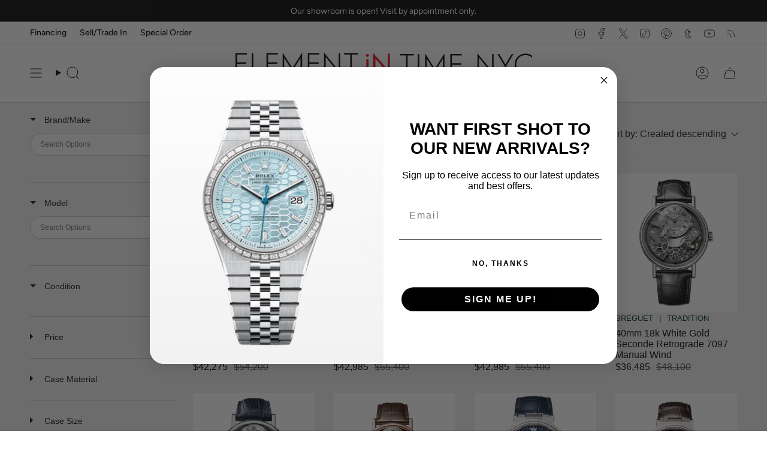

--- FILE ---
content_type: text/css
request_url: https://cdn.boostcommerce.io/widget-integration/theme/customization/elements-in-time.myshopify.com/6UR7tpTUbe/customization-1747877159789.css
body_size: 190
content:
.boost-sd__header-main-2 {
    max-width: unset;
}
.boost-sd-container,
.boost-sd__header-main-2-content--relative {
    background-color: #efefef;
}
.boost-sd-container * {
    font-family: "Avenir Next", sans-serif;
}
.availability-listing,
.boost-sd__product-title {
    letter-spacing: .2em;
}
.boost-sd__product-vendor.grid-brand {
    font-family: "Avenir Next", sans-serif;
    font-weight: 500;
    font-style: normal;
    color: #1c1b1b;
    -webkit-transition: color .2s ease-in-out;
    transition: color .2s ease-in-out;
    letter-spacing: .2em;
    text-transform: uppercase;
}
.boost-sd__product-vendor.grid-model {
    font-size: smaller;
    font-style: normal;
}
.availability-listing{
  display:block;
  background-color:#6a6a6a;
  color:#fff;
  text-transform:uppercase;
  width:100%;
  padding-top:5px;
  padding-bottom:5px;
  padding-left:5px;
  padding-right:5px;
  text-align:center;
  margin-top:5px;
  font-size:11px ;
}
@media only screen and (min-width: 992px) {
    .boost-sd-layout {
        padding: 0 50px;
        max-width: unset;
    }
}

.boost-sd-layout.boost-sd-layout--has-filter-vertical.boost-sd-layout--has-vertical-style-default {
    margin-top: 0;
    padding-top: 20px;
    border-top: 1px solid #bebeb7;
}
.boost-sd__suggestion-queries-item-badge--sale {
    display: none;
}